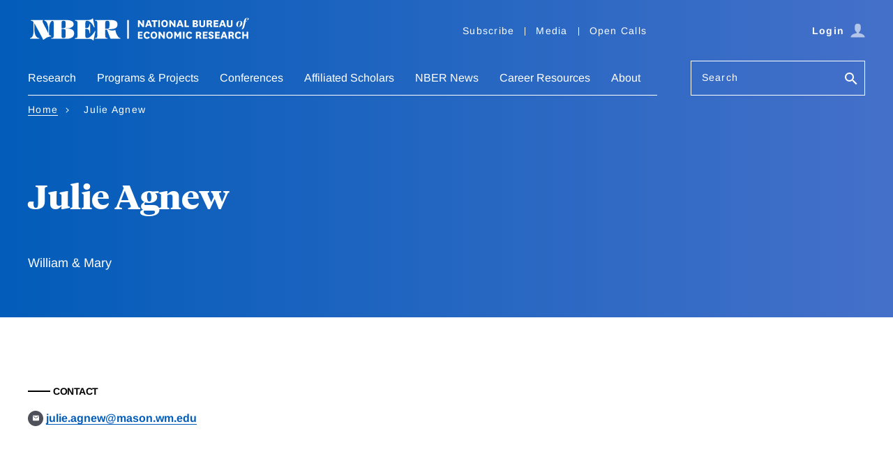

--- FILE ---
content_type: text/html; charset=UTF-8
request_url: https://www.nber.org/people/julie_agnew
body_size: 14965
content:
<!DOCTYPE html>
<html lang="en" dir="ltr" prefix="content: http://purl.org/rss/1.0/modules/content/  dc: http://purl.org/dc/terms/  foaf: http://xmlns.com/foaf/0.1/  og: http://ogp.me/ns#  rdfs: http://www.w3.org/2000/01/rdf-schema#  schema: http://schema.org/  sioc: http://rdfs.org/sioc/ns#  sioct: http://rdfs.org/sioc/types#  skos: http://www.w3.org/2004/02/skos/core#  xsd: http://www.w3.org/2001/XMLSchema# ">
  <head>
    <script src="/modules/custom/nber_user_auth/js/cookies.js?t983nd"></script>
<meta charset="utf-8" />
<style>/* @see https://github.com/aFarkas/lazysizes#broken-image-symbol */.js img.lazyload:not([src]) { visibility: hidden; }/* @see https://github.com/aFarkas/lazysizes#automatically-setting-the-sizes-attribute */.js img.lazyloaded[data-sizes=auto] { display: block; width: 100%; }</style>
<meta name="description" content="NBER" />
<link rel="canonical" href="https://www.nber.org/people/julie_agnew" />
<meta property="og:site_name" content="NBER" />
<meta property="og:url" content="https://www.nber.org/people/julie_agnew" />
<meta property="og:title" content="Julie Agnew" />
<meta name="Generator" content="Drupal 10 (https://www.drupal.org)" />
<meta name="MobileOptimized" content="width" />
<meta name="HandheldFriendly" content="true" />
<meta name="viewport" content="width=device-width, initial-scale=1.0" />
<meta about="/people/julie_agnew" property="schema:name" content="Julie Agnew" lang="" />
<link rel="icon" href="/themes/custom/nber/favicon.ico" type="image/vnd.microsoft.icon" />
<script src="/sites/default/files/google_tag/primary/google_tag.script.js?t983nd" defer></script>

    <title>Julie Agnew | NBER</title>
    <link rel="stylesheet" media="all" href="/core/modules/system/css/components/align.module.css?t983nd" />
<link rel="stylesheet" media="all" href="/core/modules/system/css/components/fieldgroup.module.css?t983nd" />
<link rel="stylesheet" media="all" href="/core/modules/system/css/components/container-inline.module.css?t983nd" />
<link rel="stylesheet" media="all" href="/core/modules/system/css/components/clearfix.module.css?t983nd" />
<link rel="stylesheet" media="all" href="/core/modules/system/css/components/details.module.css?t983nd" />
<link rel="stylesheet" media="all" href="/core/modules/system/css/components/hidden.module.css?t983nd" />
<link rel="stylesheet" media="all" href="/core/modules/system/css/components/item-list.module.css?t983nd" />
<link rel="stylesheet" media="all" href="/core/modules/system/css/components/js.module.css?t983nd" />
<link rel="stylesheet" media="all" href="/core/modules/system/css/components/nowrap.module.css?t983nd" />
<link rel="stylesheet" media="all" href="/core/modules/system/css/components/position-container.module.css?t983nd" />
<link rel="stylesheet" media="all" href="/core/modules/system/css/components/reset-appearance.module.css?t983nd" />
<link rel="stylesheet" media="all" href="/core/modules/system/css/components/resize.module.css?t983nd" />
<link rel="stylesheet" media="all" href="/core/modules/system/css/components/system-status-counter.css?t983nd" />
<link rel="stylesheet" media="all" href="/core/modules/system/css/components/system-status-report-counters.css?t983nd" />
<link rel="stylesheet" media="all" href="/core/modules/system/css/components/system-status-report-general-info.css?t983nd" />
<link rel="stylesheet" media="all" href="/core/modules/system/css/components/tablesort.module.css?t983nd" />
<link rel="stylesheet" media="all" href="/modules/contrib/sitewide_alert/css/sitewide_alert.css?t983nd" />
<link rel="stylesheet" media="all" href="/themes/custom/nber/assets/build/css/nber-generated.css?t983nd" />

    
    <!-- Fonts and jQuery preloading -->
    <link rel='preconnect' href='https://fonts.gstatic.com' crossorigin>
    
    <link rel="preload" as="font" type="font/woff2" href="/themes/custom/nber/assets/fonts/arimo-v17-latin_greek-regular.woff2" crossorigin="anonymous">
    <link rel="preload" as="font" type="font/woff2" href="/themes/custom/nber/assets/fonts/arimo-v17-latin_greek-700.woff2" crossorigin="anonymous">
    <link rel="preload" as="font" type="font/woff2" href="/themes/custom/nber/assets/fonts/arimo-v17-latin_greek-italic.woff2" crossorigin="anonymous">
    <link rel="preload" as="font" type="font/woff2" href="/themes/custom/nber/assets/fonts/arimo-v17-latin_greek-700italic.woff2" crossorigin="anonymous">

    <link rel="preload" as="font" type="font/woff2" href="/themes/custom/nber/assets/fonts/TiemposHeadlineWeb-Bold.woff2" crossorigin="anonymous">
    <link rel="preload" as="font" type="font/woff2" href="/themes/custom/nber/assets/fonts/TiemposHeadlineWeb-Bold.woff2" crossorigin="anonymous">
    <link rel="preload" as="font" type="font/woff2" href="/themes/custom/nber/assets/fonts/TiemposHeadlineWeb-Regular.woff2" crossorigin="anonymous">
    <link rel="preload" as="font" type="font/woff2" href="/themes/custom/nber/assets/fonts/TiemposHeadlineWeb-Medium.woff2" crossorigin="anonymous">
  </head>
  <body class="has-vertical-gradient has-vertical-gradient--blue-periwinkle has-light-text">
        <a href="#main-content" class="visually-hidden focusable">
      Skip to main content
    </a>
    <noscript><iframe src="https://www.googletagmanager.com/ns.html?id=GTM-MVRPF7C" height="0" width="0" style="display:none;visibility:hidden"></iframe></noscript><div data-sitewide-alert></div>
      <div class="dialog-off-canvas-main-canvas" data-off-canvas-main-canvas>
    <header class="header">
    <div class="content-wrap">
      <div class="header__grid header__branding-utility-user">
        <div class="header__branding">
  <a href="/" aria-label="NBER: National Bureau of Economic Research">
    <svg aria-hidden="true" xmlns="http://www.w3.org/2000/svg" viewBox="0 0 292.75 31.24"><title>NBER: National Bureau of Economic Research</title><path d="M149.44,8.91a8.1,8.1,0,0,1,.77,1.23h.06s-.05-.77-.05-1.94V4.49h2.11v9.15h-1.92l-3.23-4.35a9.3,9.3,0,0,1-.87-1.35h-.07a17.08,17.08,0,0,1,.1,2.06v3.64h-2.11V4.49h2Z"></path><path d="M160,11.73h-3.46l-.65,1.91h-2.21L157,4.49h2.61l3.34,9.15h-2.27ZM157.13,10h2.25L159,9a18,18,0,0,1-.72-2.61h-.06a23.42,23.42,0,0,1-.74,2.59Z"></path><path d="M165,13.64V6.32h-2.5V4.49h7.13V6.32h-2.55v7.32Z"></path><path d="M173.06,4.49v9.15H171V4.49Z"></path><path d="M174.89,9.07c0-3.08,1.63-4.77,4.34-4.77s4.35,1.69,4.35,4.77-1.65,4.75-4.35,4.75S174.89,12.13,174.89,9.07Zm2.19,0c0,1.8.7,2.91,2.15,2.91s2.15-1.11,2.15-2.91-.71-2.92-2.15-2.92S177.08,7.28,177.08,9.1Z"></path><path d="M190.62,8.91a8.47,8.47,0,0,1,.76,1.23h.07s0-.77,0-1.94V4.49h2.11v9.15h-1.93l-3.23-4.35a9.3,9.3,0,0,1-.87-1.35h-.06a17.08,17.08,0,0,1,.1,2.06v3.64H185.4V4.49h2Z"></path><path d="M201.18,11.73h-3.46l-.65,1.91h-2.21l3.31-9.15h2.61l3.34,9.15h-2.27ZM198.31,10h2.25l-.37-1a18,18,0,0,1-.72-2.61h-.06a22.38,22.38,0,0,1-.75,2.59Z"></path><path d="M207.58,4.49V11.8h3.57v1.84h-5.69V4.49Z"></path><path d="M221.16,9a2.08,2.08,0,0,1,2,2.16c0,1.5-1,2.5-3.23,2.5h-3.74V4.49H220c1.85,0,2.84.85,2.84,2.3a2,2,0,0,1-1.65,2.12Zm-1.63-.67c.72,0,1.18-.28,1.18-1s-.45-1-1.22-1h-1.17v2Zm-1.21,3.54h1.49c.8,0,1.25-.25,1.25-1s-.42-1-1.25-1h-1.49Z"></path><path d="M232.38,4.49v6.09c0,2.47-1.74,3.24-3.78,3.24s-3.77-.77-3.77-3.24V4.49h2.11V10c0,1.3.34,2.08,1.66,2.08s1.68-.78,1.68-2.1V4.49Z"></path><path d="M239.6,13.64a1.64,1.64,0,0,1-.49-1l-.34-1.37c-.18-.77-.54-.91-1.24-.91h-.9v3.23h-2.11V4.49h3.6c2,0,3.32.74,3.32,2.79a2.1,2.1,0,0,1-2,2.3v0A1.65,1.65,0,0,1,241,11l.47,1.71a2.06,2.06,0,0,0,.51,1Zm-3-5H238c.84,0,1.31-.33,1.31-1.2s-.44-1.2-1.31-1.2h-1.35Z"></path><path d="M249.69,13.64h-6.14V4.49h6.14V6.32h-4V8.14h3.55V9.89h-3.55V11.8h4Z"></path><path d="M256.94,11.73h-3.46l-.66,1.91h-2.2l3.31-9.15h2.61l3.33,9.15h-2.26ZM254.07,10h2.25L256,9a18,18,0,0,1-.72-2.61h-.06a22.38,22.38,0,0,1-.75,2.59Z"></path><path d="M268.37,4.49v6.09c0,2.47-1.74,3.24-3.78,3.24s-3.77-.77-3.77-3.24V4.49h2.11V10c0,1.3.34,2.08,1.66,2.08s1.68-.78,1.68-2.1V4.49Z"></path><path d="M277.87,5.39a3,3,0,0,1,3.29,3.12,4.76,4.76,0,0,1-4.68,4.83,3,3,0,0,1-3.29-3.11A4.79,4.79,0,0,1,277.87,5.39Zm0,.29c-.91,0-1.67,1.31-2.16,3a10.89,10.89,0,0,0-.42,2.54c0,1,.25,1.86,1.12,1.86s1.68-1.32,2.15-3A9.8,9.8,0,0,0,279,7.53C279,6.52,278.78,5.68,277.91,5.68Z"></path><path d="M285.69,5.54h1.85l-.17.41h-1.76l-1.69,6.91c-.68,2.76-2,3.79-4.09,3.85v0c1-.44,1.53-2,2.16-4.8L283.36,6h-1l.05-.16,1-.33.17-.6c.72-2.3,2-3.4,3.95-3.4,1.25,0,2.11.51,2.11,1.38a1.32,1.32,0,0,1-1.46,1.24,1.17,1.17,0,0,1-.95-.36,1.16,1.16,0,0,0,1-1.22c0-.5-.23-.8-.7-.8-.79,0-1.21.74-1.64,2.85Z"></path><path d="M150.36,28.89h-6.13V19.74h6.13v1.84h-4V23.4h3.54v1.75h-3.54v1.91h4Z"></path><path d="M159.9,27a4,4,0,0,1-3.93,2.1c-2.49,0-4.2-1.72-4.2-4.77s1.68-4.75,4.47-4.75A3.75,3.75,0,0,1,160,21.87l-2,1a1.74,1.74,0,0,0-1.77-1.45c-1.38,0-2.22,1.1-2.22,2.94s.74,2.86,2.25,2.86a2,2,0,0,0,1.91-1.31Z"></path><path d="M160.87,24.33c0-3.08,1.63-4.77,4.33-4.77s4.35,1.69,4.35,4.77-1.64,4.75-4.35,4.75S160.87,27.39,160.87,24.33Zm2.19,0c0,1.8.7,2.9,2.14,2.9s2.16-1.1,2.16-2.9-.71-2.92-2.16-2.92S163.06,22.54,163.06,24.36Z"></path><path d="M176.6,24.17a8.47,8.47,0,0,1,.76,1.23h.06s0-.78,0-1.94V19.74h2.11v9.15h-1.93l-3.23-4.35a8.71,8.71,0,0,1-.87-1.35h-.06a19.29,19.29,0,0,1,.09,2.07v3.63h-2.11V19.74h2Z"></path><path d="M181.32,24.33c0-3.08,1.63-4.77,4.33-4.77S190,21.25,190,24.33s-1.64,4.75-4.35,4.75S181.32,27.39,181.32,24.33Zm2.19,0c0,1.8.7,2.9,2.14,2.9s2.16-1.1,2.16-2.9-.71-2.92-2.16-2.92S183.51,22.54,183.51,24.36Z"></path><path d="M195.87,26.78l-1.26-2.1a7.59,7.59,0,0,1-.7-1.39h-.06a10,10,0,0,1,.09,1.55v4.05h-2.11V19.74H194l1.72,3.1a6.54,6.54,0,0,1,.65,1.33h.06a8.13,8.13,0,0,1,.66-1.33l1.74-3.1h2.11v9.15h-2.1V24.84a11.22,11.22,0,0,1,.08-1.55h-.06a7.9,7.9,0,0,1-.69,1.39l-1.27,2.1Z"></path><path d="M205.42,19.74v9.15h-2.11V19.74Z"></path><path d="M215.37,27a4,4,0,0,1-3.93,2.1c-2.48,0-4.19-1.72-4.19-4.77s1.68-4.75,4.47-4.75a3.76,3.76,0,0,1,3.73,2.31l-2,1a1.74,1.74,0,0,0-1.77-1.45c-1.39,0-2.23,1.1-2.23,2.94s.75,2.86,2.26,2.86a2,2,0,0,0,1.91-1.31Z"></path><path d="M225.42,28.89a1.55,1.55,0,0,1-.48-.94l-.34-1.37c-.19-.78-.55-.92-1.25-.92h-.9v3.23h-2.11V19.74h3.6c2.05,0,3.33.75,3.33,2.8a2.11,2.11,0,0,1-2,2.3v0a1.67,1.67,0,0,1,1.53,1.34l.46,1.7a2.16,2.16,0,0,0,.51,1Zm-3-5h1.35c.84,0,1.31-.32,1.31-1.19s-.44-1.2-1.31-1.2h-1.35Z"></path><path d="M235.51,28.89h-6.13V19.74h6.13v1.84h-4V23.4H235v1.75h-3.54v1.91h4Z"></path><path d="M238.55,26a1.71,1.71,0,0,0,1.71,1.48c.7,0,1.21-.29,1.21-.91s-.32-.87-1.52-1.24c-2.1-.67-3-1.46-3-3,0-2.06,1.62-2.75,3.22-2.75,1.88,0,3.28.64,3.46,2.38l-2.09.53a1.25,1.25,0,0,0-1.32-1.17c-.59,0-1.06.27-1.06.86s.5.88,1.57,1.21c1.92.6,2.9,1.26,2.9,3,0,2-1.61,2.72-3.55,2.72s-3-.59-3.48-2.24Z"></path><path d="M251.61,28.89h-6.13V19.74h6.13v1.84h-4V23.4h3.54v1.75h-3.54v1.91h4Z"></path><path d="M258.86,27H255.4l-.65,1.91h-2.21l3.31-9.15h2.61l3.34,9.15h-2.27ZM256,25.23h2.25l-.37-1a16.75,16.75,0,0,1-.71-2.61h-.07a23.19,23.19,0,0,1-.74,2.6Z"></path><path d="M268.23,28.89a1.55,1.55,0,0,1-.48-.94l-.35-1.37c-.18-.78-.54-.92-1.24-.92h-.9v3.23h-2.11V19.74h3.6c2.05,0,3.33.75,3.33,2.8a2.11,2.11,0,0,1-2,2.3v0a1.65,1.65,0,0,1,1.52,1.34l.47,1.7a2.06,2.06,0,0,0,.51,1Zm-3-5h1.35c.84,0,1.31-.32,1.31-1.19s-.44-1.2-1.31-1.2h-1.35Z"></path><path d="M279.59,27a4,4,0,0,1-3.93,2.1c-2.48,0-4.19-1.72-4.19-4.77s1.68-4.75,4.47-4.75a3.76,3.76,0,0,1,3.73,2.31l-2,1a1.74,1.74,0,0,0-1.77-1.45c-1.39,0-2.23,1.1-2.23,2.94s.75,2.86,2.26,2.86a2,2,0,0,0,1.91-1.31Z"></path><path d="M281.13,28.89V19.74h2.11v3.59h3.51V19.74h2.11v9.15h-2.11V25.17h-3.51v3.72Z"></path><path d="M49.51,15.57V15.5C56.93,15.57,60,12.67,60,9.88c0-3.11-2.63-5.53-9.74-5.53h-28c-.83,0-1.59.76,0,1.07,2.34.63,4.48,4.49,4.48,12.94v3.28h-.07L20.2,8.91c-2-4-.45-3.07-.45-4.07,0-.49-.59-.49-.79-.49H5.25c-.41,0-1.44,0-1.44.52s.65.49,1.07.49A3.49,3.49,0,0,1,7.33,7V18.57c0,3.52-.66,8.84-4.11,9.49-.24.07-.52.1-.52.48s.38.49.73.49h10.8c1,0,1.07-.87-.14-1-3-.42-5.76-3.66-5.76-13.53v-6l.1-.07L18.89,27.92c.51.93.89,2.42,1.2,2.42a2.77,2.77,0,0,0,1.25-.69A16,16,0,0,1,29.14,26c.34,0,1.41-.07,1.41-.56,0-.93-1.9-.07-2.8-1.79v-5.9c0-9.91,2.73-12,4.35-12.36l.15,0c1.58.22,1.66,1.53,1.66,8.94v4.72c0,8.49-.1,9-2.45,9-.34,0-1,0-1,.55s.59.45.9.45H50.72c6.83,0,9.93-3.18,9.93-7.22C60.65,18.33,58.31,15.09,49.51,15.57Zm-5.42-5.52c0-4.49.31-4.69,2.62-4.69s2.73.58,2.73,3.52v3.38c0,1.93-.59,2.86-3.66,2.86H44.09Zm5.35,9v5.18c0,3.38-.65,3.8-2.69,3.8-2.55,0-2.66-.18-2.66-4.8V16.12h1.62C49.06,16.12,49.47,16.81,49.44,19.05Z"></path><path d="M87.38,19.64l-.76,1.11C84.86,23.47,81.27,28,77.72,28c-1.76,0-2.49-.49-2.49-4V16h1c2.42,0,4.35,1.14,4.42,4.66,0,1.76,1,1.52,1,.41V10.36c0-.9-.83-1.24-1,.24-.41,3.49-2,4.42-4.42,4.42h-1V9.32c.14-3.41.62-4,2.52-4,3.69,0,7.08,4.52,8.39,7.59.1.27.45,1.24.86,1.24s.45-.42.28-1.59L85.45,3.08c-.14-1.14-.56-1.14-1.07-.52-.83.93-1.93,1.66-6.25,1.79H62.5c-.31,0-.9,0-.9.45s.66.56,1,.56c2.35,0,2.45.48,2.45,9v4.72c0,8.49-.1,9-2.45,9-.34,0-1,0-1,.55s.59.45.9.45H78.13c5.94,0,6.35,1,7.08,1.93.31.41.79.48,1-.59l2.24-11.11C88.45,18.88,87.9,18.43,87.38,19.64Z"></path><path d="M120.69,28c-2.24,0-5.69-6.66-5.79-9.63,0-.86-.11-.79-1.35-.59a11,11,0,0,1-8.66-1.14v-.06c4.73-.32,12.59.31,12.59-6.42,0-6.15-6.72-5.84-11.11-5.84H88.81c-.28,0-.86,0-.86.52s.48.49.82.49c2.18,0,2.35.62,2.35,9v4.72c0,8.36-.17,9-2.35,9-.34,0-.82.07-.82.48s.58.52.86.52h14.8c.28,0,.87,0,.87-.52S104,28,103.65,28c-2.18,0-2.35-.62-2.35-9V16.92h2.38L107.86,28c.2.72.31,1,1.1,1h11.66c.32,0,.76,0,.76-.45S121,28,120.69,28ZM101.3,15.91v-5c0-5.46.59-5.52,2.8-5.52S107,5.53,107,9.91c0,5.35-.76,6-3,6Z"></path><rect x="130.19" y="4.35" width="2.2" height="24.6"></rect></svg>
  </a>
</div>
        <div class="header__utility header__utility--desktop">
          
    
<nav class="utility-nav js-utility-nav" aria-label="Utility Navigation">
          


<ul class="utility-nav__list">
        <li class="utility-nav__item"><a href="/subscribe">Subscribe</a></li>
        <li class="utility-nav__item"><a href="/media">Media</a></li>
        <li class="utility-nav__item"><a href="/calls-papers-and-proposals">Open Calls</a></li>
    </ul>
    </nav>


        </div>
        <div class="header__user header__user--desktop"></div>
        <div class="header__mobile js-header__mobile">
          <button type="button" class="btn btn--icon js-hamburger" aria-haspopup="true" aria-expanded="false" aria-controls="nav-search-pane" aria-label="Search" data-target="nav-search-pane" data-focus="search-bar__field--mobile">
            <span class="icon-search">
              <svg aria-hidden="true" version="1.1" xmlns="http://www.w3.org/2000/svg" xmlns:xlink="http://www.w3.org/1999/xlink" width="26" height="26" viewBox="0 0 23 23">
                <path d="M9.516 14.016q1.875 0 3.188-1.313t1.313-3.188-1.313-3.188-3.188-1.313-3.188 1.313-1.313 3.188 1.313 3.188 3.188 1.313zM15.516 14.016l4.969 4.969-1.5 1.5-4.969-4.969v-0.797l-0.281-0.281q-1.781 1.547-4.219 1.547-2.719 0-4.617-1.875t-1.898-4.594 1.898-4.617 4.617-1.898 4.594 1.898 1.875 4.617q0 2.438-1.547 4.219l0.281 0.281h0.797z"></path>
              </svg>
            </span>
          </button>
          <button type="button" class="btn btn--icon trigger-hamburger js-hamburger" aria-haspopup="true" aria-expanded="false" aria-controls="nav-search-pane" aria-label="Menu" data-target="nav-search-pane"><span class="icon-hamburger"></span></button>
      </div>
      </div>

      <div class="header__grid header__nav-search" id="nav-search-pane" aria-hidden="false">
        <div class="header__user-close">
          <div class="header__user header__user--mobile"></div>
          <button type="button" class="btn btn--link trigger-hamburger-close js-hamburger-close">
            <svg aria-hidden="true" xmlns="http://www.w3.org/2000/svg" viewBox="0 0 24 24"><path d="M23 20.168l-8.185-8.187 8.185-8.174-2.832-2.807-8.182 8.179-8.176-8.179-2.81 2.81 8.186 8.196-8.186 8.184 2.81 2.81 8.203-8.192 8.18 8.192z"/></svg>
          </button>
        </div>

        <div class="header__search header__search--mobile">
          <form action="/search" class="form search-bar" role="search">
            <div class="form__field form__field--search js-label form__field--placeholder">
              <label for="search-bar__field--mobile">Search</label>
              <input name="q" type="text" id="search-bar__field--mobile" class="search-bar__field--mobile">
              <button class="btn btn--no-style" aria-label="Search">
                <svg aria-hidden="true" version="1.1" xmlns="http://www.w3.org/2000/svg" xmlns:xlink="http://www.w3.org/1999/xlink" width="24" height="24" viewBox="0 0 24 24">
                  <path d="M9.516 14.016q1.875 0 3.188-1.313t1.313-3.188-1.313-3.188-3.188-1.313-3.188 1.313-1.313 3.188 1.313 3.188 3.188 1.313zM15.516 14.016l4.969 4.969-1.5 1.5-4.969-4.969v-0.797l-0.281-0.281q-1.781 1.547-4.219 1.547-2.719 0-4.617-1.875t-1.898-4.594 1.898-4.617 4.617-1.898 4.594 1.898 1.875 4.617q0 2.438-1.547 4.219l0.281 0.281h0.797z"></path>
                </svg>
              </button>
            </div>
          </form>
        </div>

        <div class="header__nav js-header__nav">
              <nav class="primary-nav js-primary-nav" aria-label="Main Navigation" role="navigation">
          
    
    
        <ul class="primary-nav__list ">
                
        <li class="primary-nav__item primary-nav__item--has-children primary-nav__item--has-megadropdown">
                          <button type="button" class="primary-nav__action js-primary-nav__action" aria-haspopup="true" aria-expanded="false">Research</button>
              <div class="primary-nav__dropdown">
                <div class="primary-nav__dropdown-heading"></div>
                <div class="primary-nav__dropdown-body">
                                    <a href="/research" data-is-megamenu="1" title="This is a link to the research page" class="primary-nav__dropdown-link link link--arrow" data-drupal-link-system-path="node/7206">EXPLORE Research</a>
                                      
  
      <ul class="primary-nav__sublist ">
                                  <li class="primary-nav__sublist-column">
                                          
          <span data-is-column="1" class="link primary-nav__sublist-heading primary-nav__sublist-heading--has-link">Findings</span>

                        
  
      <ul class=" primary-nav__tertiary">
                                  <li class="primary-nav__subitem">
                                          
          <a href="/papers" class="link" data-drupal-link-system-path="node/43401">Working Papers</a>

                    </li>
                                          <li class="primary-nav__subitem">
                                          
          <a href="/books-and-chapters" class="link" data-drupal-link-system-path="node/43406">Books &amp; Chapters</a>

                    </li>
                                          <li class="primary-nav__subitem">
                                          
          <a href="/research/videos" data-is-megamenu="0" data-is-column="0" data-invisible="0" class="link" data-drupal-link-system-path="node/758387">Videos</a>

                    </li>
              
    </ul>
  
                    </li>
                                          <li class="primary-nav__sublist-column">
                                          
          <span data-is-column="1" class="link primary-nav__sublist-heading primary-nav__sublist-heading--has-link">Periodicals</span>

                        
  
      <ul class=" primary-nav__tertiary">
                                  <li class="primary-nav__subitem">
                                          
          <a href="/digest" data-is-megamenu="0" data-is-column="0" data-invisible="0" class="link" data-drupal-link-system-path="node/803540">The Digest</a>

                    </li>
                                          <li class="primary-nav__subitem">
                                          
          <a href="/reporter" data-is-megamenu="0" data-is-column="0" data-invisible="0" class="link" data-drupal-link-system-path="node/803541">The Reporter</a>

                    </li>
                                          <li class="primary-nav__subitem">
                                          
          <a href="/ba" data-is-megamenu="0" data-is-column="0" data-invisible="0" class="link" data-drupal-link-system-path="node/1118173">The Bulletin on the Economics of Alzheimer&#039;s Disease and Related Dementias</a>

                    </li>
                                          <li class="primary-nav__subitem">
                                          
          <a href="/bh" data-is-megamenu="0" data-is-column="0" data-invisible="0" class="link" data-drupal-link-system-path="node/803543">The Bulletin on Health</a>

                    </li>
                                          <li class="primary-nav__subitem">
                                          
          <a href="/be" data-is-megamenu="0" data-is-column="0" data-invisible="0" class="link" data-drupal-link-system-path="node/803544">The Bulletin on Entrepreneurship</a>

                    </li>
                                          <li class="primary-nav__subitem">
                                          
          <a href="/brd" data-is-megamenu="0" data-is-column="0" data-invisible="0" class="link" data-drupal-link-system-path="node/803542">The Bulletin on Retirement and Disability Archives</a>

                    </li>
                                          <li class="primary-nav__subitem">
                                          
          <a href="/bah" data-is-megamenu="0" data-is-column="0" data-invisible="0" class="link" data-drupal-link-system-path="node/803545">The Bulletin on Aging &amp; Health Archives</a>

                    </li>
              
    </ul>
  
                    </li>
                                          <li class="primary-nav__sublist-column">
                                          
          <span data-is-megamenu="1" data-is-column="1" class="link primary-nav__sublist-heading primary-nav__sublist-heading--has-link">Data &amp; Business Cycles</span>

                        
  
      <ul class=" primary-nav__tertiary">
                                  <li class="primary-nav__subitem">
                                          
          <a href="/research/boston-research-data-center" class="link" data-drupal-link-system-path="node/155940">Boston Research Data Center</a>

                    </li>
                                          <li class="primary-nav__subitem">
                                          
          <a href="/research/business-cycle-dating" class="link" data-drupal-link-system-path="node/98388">Business Cycle Dating</a>

                    </li>
                                          <li class="primary-nav__subitem">
                                          
          <a href="/research/data" class="link" data-drupal-link-system-path="node/93388">Public Use Data Archive</a>

                    </li>
              
    </ul>
  
                    </li>
                                          <li class="primary-nav__sublist-column">
                                          
          <a href="/research/topics" data-is-megamenu="0" data-is-column="1" data-invisible="0" class="link link--arrow primary-nav__sublist-heading primary-nav__sublist-heading--has-link" data-drupal-link-system-path="node/43411">All Topics</a>

                        
  
      <ul class=" primary-nav__tertiary">
                                  <li class="primary-nav__subitem">
                                          
          <a href="/topics/taxation" data-is-megamenu="0" data-is-column="0" data-invisible="0" class="link" data-drupal-link-system-path="taxonomy/term/4720">Taxation</a>

                    </li>
                                          <li class="primary-nav__subitem">
                                          
          <a href="/themes/immigration/immigrationsummary.shtml?page=1&amp;perPage=50" data-is-megamenu="0" data-is-column="0" data-invisible="0" class="link" data-drupal-link-query="{&quot;page&quot;:&quot;1&quot;,&quot;perPage&quot;:&quot;50&quot;}" data-drupal-link-system-path="taxonomy/term/591">Unemployment and Immigration</a>

                    </li>
                                          <li class="primary-nav__subitem">
                                          
          <a href="/taxonomy/term/681" class="link" data-drupal-link-system-path="taxonomy/term/681">Energy</a>

                    </li>
                                          <li class="primary-nav__subitem">
                                          
          <a href="/topics/entrepreneurship" class="link" data-drupal-link-system-path="taxonomy/term/4701">Entrepreneurship</a>

                    </li>
                                          <li class="primary-nav__subitem">
                                          
          <a href="/taxonomy/term/481" data-is-megamenu="0" data-is-column="0" data-invisible="0" class="link" data-drupal-link-system-path="taxonomy/term/481">Trade</a>

                    </li>
              
    </ul>
  
                    </li>
              
    </ul>
  
                </div>
              </div>
                    </li>
                
        <li class="primary-nav__item primary-nav__item--has-children primary-nav__item--has-megadropdown">
                          <button type="button" class="primary-nav__action js-primary-nav__action" aria-haspopup="true" aria-expanded="false">Programs &amp; Projects</button>
              <div class="primary-nav__dropdown">
                <div class="primary-nav__dropdown-heading"></div>
                <div class="primary-nav__dropdown-body">
                                    <a href="/programs-projects" data-is-megamenu="1" class="primary-nav__dropdown-link link link--arrow" data-drupal-link-system-path="node/7211">EXPLORE Programs &amp; Projects</a>
                                      
  
      <ul class="primary-nav__sublist ">
                                  <li class="primary-nav__sublist-column">
                                          
          <a href="/programs-projects/programs-working-groups" data-is-column="1" class="link link--arrow primary-nav__sublist-heading primary-nav__sublist-heading--has-link" data-drupal-link-system-path="node/43416">Programs</a>

                        
  
      <ul class=" primary-nav__tertiary">
                                  <li class="primary-nav__subitem">
                                          
          <a href="/programs-projects/programs-working-groups/economics-aging" class="link" data-drupal-link-system-path="node/11541">Economics of Aging</a>

                    </li>
                                          <li class="primary-nav__subitem">
                                          
          <a href="/programs-projects/programs-working-groups/asset-pricing" class="link" data-drupal-link-system-path="node/11546">Asset Pricing</a>

                    </li>
                                          <li class="primary-nav__subitem">
                                          
          <a href="/programs-projects/programs-working-groups/children-and-families" data-is-megamenu="0" data-is-column="0" data-invisible="0" class="link" data-drupal-link-system-path="node/11551">Children and Families</a>

                    </li>
                                          <li class="primary-nav__subitem">
                                          
          <a href="/programs-projects/programs-working-groups/corporate-finance" class="link" data-drupal-link-system-path="node/11556">Corporate Finance</a>

                    </li>
                                          <li class="primary-nav__subitem">
                                          
          <a href="/programs-projects/programs-working-groups/development-economics" class="link" data-drupal-link-system-path="node/11641">Development Economics</a>

                    </li>
                                          <li class="primary-nav__subitem">
                                          
          <a href="/programs-projects/programs-working-groups/development-american-economy" class="link" data-drupal-link-system-path="node/11561">Development of the American Economy</a>

                    </li>
                                          <li class="primary-nav__subitem">
                                          
          <a href="/programs-projects/programs-working-groups/economic-fluctuations-and-growth" class="link" data-drupal-link-system-path="node/11571">Economic Fluctuations and Growth</a>

                    </li>
                                          <li class="primary-nav__subitem">
                                          
          <a href="/programs-projects/programs-working-groups/economics-education" class="link" data-drupal-link-system-path="node/11566">Economics of Education</a>

                    </li>
                                          <li class="primary-nav__subitem">
                                          
          <a href="/programs-projects/programs-working-groups/economics-health" data-is-megamenu="0" data-is-column="0" data-invisible="0" class="link" data-drupal-link-system-path="node/679497">Economics of Health</a>

                    </li>
                                          <li class="primary-nav__subitem">
                                          
          <a href="/programs-projects/programs-working-groups/environment-and-energy-economics" class="link" data-drupal-link-system-path="node/11636">Environment and Energy Economics</a>

                    </li>
                                          <li class="primary-nav__subitem">
                                          
          <a href="/programs-projects/programs-working-groups/industrial-organization" class="link" data-drupal-link-system-path="node/11586">Industrial Organization</a>

                    </li>
                                          <li class="primary-nav__subitem">
                                          
          <a href="/programs-projects/programs-working-groups/international-finance-and-macroeconomics" class="link" data-drupal-link-system-path="node/11591">International Finance and Macroeconomics</a>

                    </li>
                                          <li class="primary-nav__subitem">
                                          
          <a href="/programs-projects/programs-working-groups/international-trade-and-investment" class="link" data-drupal-link-system-path="node/11596">International Trade and Investment</a>

                    </li>
                                          <li class="primary-nav__subitem">
                                          
          <a href="/programs-projects/programs-working-groups/labor-studies" class="link" data-drupal-link-system-path="node/11601">Labor Studies</a>

                    </li>
                                          <li class="primary-nav__subitem">
                                          
          <a href="/programs-projects/programs-working-groups/law-and-economics" class="link" data-drupal-link-system-path="node/11606">Law and Economics</a>

                    </li>
                                          <li class="primary-nav__subitem">
                                          
          <a href="/programs-projects/programs-working-groups/monetary-economics" class="link" data-drupal-link-system-path="node/11611">Monetary Economics</a>

                    </li>
                                          <li class="primary-nav__subitem">
                                          
          <a href="/programs-projects/programs-working-groups/political-economy" class="link" data-drupal-link-system-path="node/11631">Political Economy</a>

                    </li>
                                          <li class="primary-nav__subitem">
                                          
          <a href="/programs-projects/programs-working-groups/productivity-innovation-and-entrepreneurship" class="link" data-drupal-link-system-path="node/11616">Productivity, Innovation, and Entrepreneurship</a>

                    </li>
                                          <li class="primary-nav__subitem">
                                          
          <a href="/programs-projects/programs-working-groups/public-economics" class="link" data-drupal-link-system-path="node/11621">Public Economics</a>

                    </li>
              
    </ul>
  
                    </li>
                                          <li class="primary-nav__sublist-column">
                                          
          <a href="/programs-projects/programs-working-groups#Groups" data-is-column="1" class="link link--arrow primary-nav__sublist-heading primary-nav__sublist-heading--has-link" data-drupal-link-system-path="node/43416">Working Groups</a>

                        
  
      <ul class=" primary-nav__tertiary">
                                  <li class="primary-nav__subitem">
                                          
          <a href="/programs-projects/programs-working-groups%23Groups/behavioral-finance" class="link" data-drupal-link-system-path="node/11686">Behavioral Finance</a>

                    </li>
                                          <li class="primary-nav__subitem">
                                          
          <a href="/programs-projects/programs-working-groups%23Groups/chinese-economy" class="link" data-drupal-link-system-path="node/11676">Chinese Economy </a>

                    </li>
                                          <li class="primary-nav__subitem">
                                          
          <a href="/programs-projects/programs-working-groups%23Groups/economics-crime" class="link" data-drupal-link-system-path="node/11681">Economics of Crime</a>

                    </li>
                                          <li class="primary-nav__subitem">
                                          
          <a href="/programs-projects/programs-working-groups%23Groups/entrepreneurship" class="link" data-drupal-link-system-path="node/11651">Entrepreneurship</a>

                    </li>
                                          <li class="primary-nav__subitem">
                                          
          <a href="/programs-projects/programs-working-groups%23Groups/gender-economy" data-is-megamenu="0" data-is-column="0" data-invisible="0" class="link" data-drupal-link-system-path="node/715312">Gender in the Economy</a>

                    </li>
                                          <li class="primary-nav__subitem">
                                          
          <a href="/programs-projects/programs-working-groups%23Groups/household-finance" class="link" data-drupal-link-system-path="node/11706">Household Finance</a>

                    </li>
                                          <li class="primary-nav__subitem">
                                          
          <a href="/programs-projects/programs-working-groups%23Groups/innovation-policy" class="link" data-drupal-link-system-path="node/11691">Innovation Policy</a>

                    </li>
                                          <li class="primary-nav__subitem">
                                          
          <a href="/programs-projects/programs-working-groups%23Groups/insurance" class="link" data-drupal-link-system-path="node/11656">Insurance</a>

                    </li>
                                          <li class="primary-nav__subitem">
                                          
          <a href="/programs-projects/programs-working-groups%23Groups/market-design" class="link" data-drupal-link-system-path="node/11696">Market Design</a>

                    </li>
                                          <li class="primary-nav__subitem">
                                          
          <a href="/programs-projects/programs-working-groups%23Groups/organizational-economics" class="link" data-drupal-link-system-path="node/11671">Organizational Economics</a>

                    </li>
                                          <li class="primary-nav__subitem">
                                          
          <a href="/programs-projects/programs-working-groups%23Groups/personnel-economics" class="link" data-drupal-link-system-path="node/11661">Personnel Economics</a>

                    </li>
                                          <li class="primary-nav__subitem">
                                          
          <a href="/programs-projects/programs-working-groups%23Groups/race-and-stratification-economy" data-is-megamenu="0" data-is-column="0" data-invisible="0" class="link" data-drupal-link-system-path="node/281780">Race and Stratification in the Economy</a>

                    </li>
                                          <li class="primary-nav__subitem">
                                          
          <a href="/programs-projects/programs-working-groups%23Groups/urban-economics" class="link" data-drupal-link-system-path="node/11666">Urban Economics</a>

                    </li>
              
    </ul>
  
                    </li>
                                          <li class="primary-nav__sublist-column">
                                          
          <a href="/programs-projects/projects-and-centers" data-is-megamenu="0" data-is-column="1" data-invisible="0" class="link link--arrow primary-nav__sublist-heading primary-nav__sublist-heading--has-link" data-drupal-link-system-path="node/43421">All Projects &amp; Centers</a>

                        
  
      <ul class=" primary-nav__tertiary">
                                  <li class="primary-nav__subitem">
                                          
          <a href="/programs-projects/projects-and-centers/center-aging-and-health-research" class="link" data-drupal-link-system-path="node/93444">Center for Aging and Health Research</a>

                    </li>
                                          <li class="primary-nav__subitem">
                                          
          <a href="/programs-projects/projects-and-centers/ADRD" data-is-megamenu="0" data-is-column="0" data-invisible="0" class="link" data-drupal-link-system-path="node/915763">Center on Economics of Alzheimer&#039;s Disease</a>

                    </li>
                                          <li class="primary-nav__subitem">
                                          
          <a href="/programs-projects/projects-and-centers/conference-research-income-and-wealth" class="link" data-drupal-link-system-path="node/44210">Conference on Research in Income and Wealth</a>

                    </li>
                                          <li class="primary-nav__subitem">
                                          
          <a href="/programs-projects/projects-and-centers/economics-digitization" class="link" data-drupal-link-system-path="node/137721">Economics of Digitization</a>

                    </li>
                                          <li class="primary-nav__subitem">
                                          
          <a href="/programs-projects/projects-and-centers/economic-measurement-research-institute" data-is-megamenu="0" data-is-column="0" data-invisible="0" class="link" data-drupal-link-system-path="node/1181119">Economic Measurement Research Institute</a>

                    </li>
                                          <li class="primary-nav__subitem">
                                          
          <a href="/programs-projects/projects-and-centers/financial-frictions-and-systemic-risk" class="link" data-drupal-link-system-path="node/772597">Financial Frictions and Systemic Risk</a>

                    </li>
                                          <li class="primary-nav__subitem">
                                          
          <a href="/programs-projects/projects-and-centers/new-developments-long-term-asset-management" data-is-megamenu="0" data-is-column="0" data-invisible="0" class="link" data-drupal-link-system-path="node/469747">New Developments in Long-Term Asset Management</a>

                    </li>
                                          <li class="primary-nav__subitem">
                                          
          <a href="/programs-projects/projects-and-centers/healthcare-decision-making-and-outcomes-people-living-alzheimers-disease" data-is-megamenu="0" data-is-column="0" data-invisible="0" class="link" data-drupal-link-system-path="node/99656">Healthcare Decision-Making and Outcomes for People Living with Alzheimer&#039;s Disease</a>

                    </li>
                                          <li class="primary-nav__subitem">
                                          
          <a href="/programs-projects/projects-and-centers/annual-conference-macroeconomics" class="link" data-drupal-link-system-path="node/98834">Macroeconomics Annual</a>

                    </li>
                                          <li class="primary-nav__subitem">
                                          
          <a href="/programs-projects/projects-and-centers/measuring-clinical-and-economic-outcomes-associated-delivery-systems" class="link" data-drupal-link-system-path="node/99655">Measuring the Clinical and Economic Outcomes Associated with Delivery Systems</a>

                    </li>
                                          <li class="primary-nav__subitem">
                                          
          <a href="/programs-projects/projects-and-centers/nber-roybal-center-behavior-change-health" class="link" data-drupal-link-system-path="node/93452">The Roybal Center for Behavior Change in Health</a>

                    </li>
                                          <li class="primary-nav__subitem">
                                          
          <a href="/programs-projects/projects-and-centers/economics-science" class="link" data-drupal-link-system-path="node/93447">Science of Science Funding</a>

                    </li>
                                          <li class="primary-nav__subitem">
                                          
          <a href="/programs-projects/projects-and-centers/training-program-aging-and-health-economics" class="link" data-drupal-link-system-path="node/94634">Training Program in Aging and Health Economics</a>

                    </li>
                                          <li class="primary-nav__subitem">
                                          
          <a href="/programs-projects/projects-and-centers/transportation-economics-21st-century" class="link" data-drupal-link-system-path="node/105595">Transportation Economics in the 21st Century</a>

                    </li>
              
    </ul>
  
                    </li>
              
    </ul>
  
                </div>
              </div>
                    </li>
                
        <li class="primary-nav__item primary-nav__item--has-children">
                          <button type="button" class="primary-nav__action js-primary-nav__action" aria-haspopup="true" aria-expanded="false">Conferences</button>
              <div class="primary-nav__dropdown">
                <div class="primary-nav__dropdown-heading"></div>
                <div class="primary-nav__dropdown-body">
                                    <a href="/conferences" class="primary-nav__dropdown-link link link--arrow" data-drupal-link-system-path="node/43386">EXPLORE Conferences</a>
                                      
  
      <ul class="primary-nav__sublist ">
                                  <li class="primary-nav__subitem">
                                          
          <a href="/summer-institute" class="link" data-drupal-link-system-path="node/96979">Summer Institute</a>

                    </li>
                                          <li class="primary-nav__subitem">
                    
          <a href="https://www.nber.org/conferences/reimbursements" data-is-megamenu="0" data-is-column="0" data-invisible="0" class="link">Reimbursements</a>

                    </li>
              
    </ul>
  
                </div>
              </div>
                    </li>
                
        <li class="primary-nav__item">
                          <a href="/affiliated-scholars" class="primary-nav__action" data-drupal-link-system-path="node/7221">Affiliated Scholars</a>
                    </li>
                
        <li class="primary-nav__item primary-nav__item--has-children">
                          <button type="button" class="primary-nav__action js-primary-nav__action" aria-haspopup="true" aria-expanded="false">NBER News</button>
              <div class="primary-nav__dropdown">
                <div class="primary-nav__dropdown-heading"></div>
                <div class="primary-nav__dropdown-body">
                                    <a href="/nber-news" class="primary-nav__dropdown-link link link--arrow" data-drupal-link-system-path="node/94726">EXPLORE NBER News</a>
                                      
  
      <ul class="primary-nav__sublist ">
                                  <li class="primary-nav__subitem">
                                          
          <a href="/nber-research-news" class="link" data-drupal-link-system-path="node/93183">Research in the News</a>

                    </li>
                                          <li class="primary-nav__subitem">
                                          
          <a href="/nber-news/nobel-laureates" class="link" data-drupal-link-system-path="node/94670">Nobel Laureates</a>

                    </li>
                                          <li class="primary-nav__subitem">
                                          
          <a href="/nber-news/featured-working-papers-archive" class="link" data-drupal-link-system-path="node/98916">Featured Working Papers Archive</a>

                    </li>
              
    </ul>
  
                </div>
              </div>
                    </li>
                
        <li class="primary-nav__item primary-nav__item--has-children">
                          <button type="button" class="primary-nav__action js-primary-nav__action" aria-haspopup="true" aria-expanded="false">Career Resources</button>
              <div class="primary-nav__dropdown">
                <div class="primary-nav__dropdown-heading"></div>
                <div class="primary-nav__dropdown-body">
                                    <a href="/career-resources" class="primary-nav__dropdown-link link link--arrow" data-drupal-link-system-path="node/120606">EXPLORE Career Resources</a>
                                      
  
      <ul class="primary-nav__sublist ">
                                  <li class="primary-nav__subitem">
                                          
          <a href="/career-resources/research-assistant-positions-nber" class="link" data-drupal-link-system-path="node/217004">RA Positions – at NBER</a>

                    </li>
                                          <li class="primary-nav__subitem">
                                          
          <a href="/career-resources/research-assistant-positions-not-nber" class="link" data-drupal-link-system-path="node/120216">RA Positions – not at the NBER</a>

                    </li>
                                          <li class="primary-nav__subitem">
                                          
          <a href="/career-resources/staff-positions-nber" class="link" data-drupal-link-system-path="node/217005">Staff Positions at NBER</a>

                    </li>
                                          <li class="primary-nav__subitem">
                                          
          <a href="/career-resources/calls-fellowship-applications" class="link" data-drupal-link-system-path="node/120607">Calls for Fellowship Applications</a>

                    </li>
                                          <li class="primary-nav__subitem">
                                          
          <a href="/career-resources/postdoctoral-and-graduate-fellows-academic-year-2025-26" data-is-megamenu="0" data-is-column="0" data-invisible="0" class="link" data-drupal-link-system-path="node/1033841">Current Fellowship Recipients</a>

                    </li>
              
    </ul>
  
                </div>
              </div>
                    </li>
                
        <li class="primary-nav__item primary-nav__item--has-children">
                          <button type="button" class="primary-nav__action js-primary-nav__action" aria-haspopup="true" aria-expanded="false">About</button>
              <div class="primary-nav__dropdown">
                <div class="primary-nav__dropdown-heading"></div>
                <div class="primary-nav__dropdown-body">
                                    <a href="/about-nber" class="primary-nav__dropdown-link link link--arrow" data-drupal-link-system-path="node/93182">EXPLORE About</a>
                                      
  
      <ul class="primary-nav__sublist ">
                                  <li class="primary-nav__subitem">
                                          
          <a href="/about-nber/leadership-governance" class="link" data-drupal-link-system-path="node/44127">Leadership &amp; Governance</a>

                    </li>
                                          <li class="primary-nav__subitem">
                                          
          <a href="/about-nber/support-funding" data-is-megamenu="0" data-is-column="0" data-invisible="0" class="link" data-drupal-link-system-path="node/98501">Support &amp; Funding</a>

                    </li>
                                          <li class="primary-nav__subitem">
                                          
          <a href="/about-nber/history" class="link" data-drupal-link-system-path="node/44128">History</a>

                    </li>
                                          <li class="primary-nav__subitem">
                                          
          <a href="/about-nber/standards-conduct" class="link" data-drupal-link-system-path="node/93846">Standards of Conduct</a>

                    </li>
                                          <li class="primary-nav__subitem">
                                          
          <a href="/about-nber/nber-staff" data-is-megamenu="0" data-is-column="0" data-invisible="0" class="link" data-drupal-link-system-path="node/93848">Staff</a>

                    </li>
              
    </ul>
  
                </div>
              </div>
                    </li>
             </ul>
    





    </nav>

          <div class="header__utility header__utility--mobile">
            
    
<nav class="utility-nav js-utility-nav" aria-label="Utility Navigation">
          


<ul class="utility-nav__list">
        <li class="utility-nav__item"><a href="/subscribe">Subscribe</a></li>
        <li class="utility-nav__item"><a href="/media">Media</a></li>
        <li class="utility-nav__item"><a href="/calls-papers-and-proposals">Open Calls</a></li>
    </ul>
    </nav>


          </div>
        </div>

        <div class="header__search header__search--desktop js-search-menu" aria-label="Search">
          <button type="button" class="btn btn--icon header__search-button js-search-button" id="menu2" aria-haspopup="true" aria-controls="menu1" aria-expanded="false">
            <span class="icon-search"><svg version="1.1" xmlns="http://www.w3.org/2000/svg" xmlns:xlink="http://www.w3.org/1999/xlink" width="24" height="24" viewBox="0 0 24 24">
                <path d="M9.516 14.016q1.875 0 3.188-1.313t1.313-3.188-1.313-3.188-3.188-1.313-3.188 1.313-1.313 3.188 1.313 3.188 3.188 1.313zM15.516 14.016l4.969 4.969-1.5 1.5-4.969-4.969v-0.797l-0.281-0.281q-1.781 1.547-4.219 1.547-2.719 0-4.617-1.875t-1.898-4.594 1.898-4.617 4.617-1.898 4.594 1.898 1.875 4.617q0 2.438-1.547 4.219l0.281 0.281h0.797z"></path>
              </svg>
            </span>
          </button>
          <div class="header__search-drop-down js-search-content" id="menu1">
            <div class="header__search-inner-container">
              <form action="/search" class="form search-bar" role="search">
                <div class="form__field form__field--search js-label form__field--placeholder">
                  <label for="search-bar__field--desktop">Search</label>
                  <input name="q" type="text" id="search-bar__field--desktop">
                  <button class="btn btn--no-style" aria-label="Search">
                    <svg aria-hidden="true" version="1.1" xmlns="http://www.w3.org/2000/svg" xmlns:xlink="http://www.w3.org/1999/xlink" width="24" height="24" viewBox="0 0 24 24">
                      <path d="M9.516 14.016q1.875 0 3.188-1.313t1.313-3.188-1.313-3.188-3.188-1.313-3.188 1.313-1.313 3.188 1.313 3.188 3.188 1.313zM15.516 14.016l4.969 4.969-1.5 1.5-4.969-4.969v-0.797l-0.281-0.281q-1.781 1.547-4.219 1.547-2.719 0-4.617-1.875t-1.898-4.594 1.898-4.617 4.617-1.898 4.594 1.898 1.875 4.617q0 2.438-1.547 4.219l0.281 0.281h0.797z"></path>
                    </svg>
                  </button>
                </div>
              </form>
            </div>
          </div>
        </div>
      </div>
    </div>
  </header>


<main>
  <a id="main-content" tabindex="-1"></a>
        <div id="block-nber-breadcrumbs">
  
    
        
  
      <nav class="breadcrumbs" aria-label="You are here:">
      
      <ul class="breadcrumbs__list ">
                  <li class="breadcrumbs__item">
                          <a href="/" class="breadcrumbs__link">Home</a>
                      </li>
                  <li class="breadcrumbs__item">
                          Julie Agnew
                      </li>
              </ul>
    </nav>
  
  </div>

  
  
        <div class="person-header">
  <div class="person-header__inner">
    
    <h1 class="person-header__name">Julie Agnew</h1>
        <div class="person-header__summary">
      <div class="affiliation-card">
                              <div class="contact-card__item">William &amp; Mary</div>
                                            </div>
      </div>
    </div>
  </div>
</div>

<section class="promo-grid promo-grid--3-up promo-grid--row-rules">
  <div class="promo-grid__promos">
  
  <div class="contact-card">
    <h2 class="contact-card__title">Contact</h2>
        <ul class="contact-card__social">
              <li>
          <a class="contact-icon" href="mailto:julie.agnew@mason.wm.edu">
            <span class="contact-card__icon">
              <svg aria-hidden="true" xmlns="http://www.w3.org/2000/svg" xmlns:xlink="http://www.w3.org/1999/xlink" width="24" height="24" viewBox="0 0 24 24"><g><path d="M20,4 L4,4 C2.9,4 2.01,4.9 2.01,6 L2,18 C2,19.1 2.9,20 4,20 L20,20 C21.1,20 22,19.1 22,18 L22,6 C22,4.9 21.1,4 20,4 L20,4 Z M20,8 L12,13 L4,8 L4,6 L12,11 L20,6 L20,8 L20,8 Z"></path></g></svg>
            </span>
          </a>
          <a href="mailto:julie.agnew@mason.wm.edu">julie.agnew@mason.wm.edu</a>
        </li>
      
      
      
      
      
      
      
      </ul>
          </div>

              </div>
</section>

<div id="user-listing-65609" class="js-search-mountnode" data-id="listing-generic-user"></div>
<script>
  var config = {
    id: 'listing-generic-user',
    api: '/api/v1/user_generic_listing/uid/65609/contentType,contentType,contentType,contentType,contentType,contentType,contentType,contentType/working_paper,book,chapter,dataset,interview,lecture,center_paper,article/search',
    type: "listing",
    showCalendar: true,
    showClear: true,
    showNewKey: true,
    showResultsSummary: true,
    forceFilters: true,
    perPageOptions: [20, 50, 100],
    dictionary: {
      resultsTitle: "Explore Research",
      facetsTitle: "Working Papers & Related Search",
      facetsDescription: "NBER projects in this search date approx 3 years back.",
      searchBoxLabel: "Title, Number or Keyword",
      singleresult: "result",
      pluralresult: "results",
      perPageLabelBefore: "Show",
      perPageLabelAfter: "results"
    }
  };
  window.nberListingConfigs = window.nberListingConfigs || [];
  window.nberListingConfigs.push(config);
</script>


  
  
  </main>

<nav class="back-to-top">
  <span aria-label="Return to top of page" class="back-to-top__link"></span>
</nav>

<footer class="footer">
          <div id="block-footercontact" class="footer__contact">
  
    
  <div class="footer__contact-name">National Bureau of Economic Research</div>
  <div class="footer__contact-address">
      <p><a href="/contact-nber">Contact Us</a><br>1050 Massachusetts Avenue<br>Cambridge, MA 02138<br><a href="tel:+16178683900">617-868-3900</a><br><a href="mailto:info@nber.org">info@nber.org</a><br><a href="mailto:webaccessibility@nber.org">webaccessibility@nber.org</a></p>
    </div>
</div>
<div id="block-footerlinks" class="footer__accessibility">
  
    
    <nav class="footer-quick-links" aria-label="Footer Quick Links">
              
<ul class="footer__links">
    <li class="footer__link"><a href="/">Homepage</a></li>
  </ul>

          </nav>
</div>
<div id="block-footerlegal" class="footer__legal">
  
    
    <nav class="footer-legal" aria-label="Footer Legal Links">
              
              <ul>
              <li>
        <a href="/about-nber/website-accessibility-policy" data-is-megamenu="0" data-is-column="0" data-invisible="0">Accessibility Policy</a>
              </li>
          <li>
        <a href="/nber-diversity-policy-statement" data-is-megamenu="0" data-is-column="0" data-invisible="0" data-drupal-link-system-path="node/638293">Diversity Policy</a>
              </li>
          <li>
        <a href="/about-nber/nber-website-privacy-policy" data-is-megamenu="0" data-is-column="0" data-invisible="0">Privacy Policy</a>
              </li>
        </ul>
  


          </nav>
</div>
<div id="block-footerfollow" class="footer__follow">
  
    
  <div class="footer__follow-label">Follow</div>
  <nav class="footer-follow" aria-label="Social media links">
          
<ul class="social__links footer__follow-links">
      <li class="social__link footer__follow-link x">
    <a href="https://twitter.com/nberpubs" title="Follow us on X" aria-label="Follow us on X">
            <svg aria-hidden="true" xmlns="http://www.w3.org/2000/svg" xmlns:xlink="http://www.w3.org/1999/xlink" width="24" height="19" viewBox="0 0 24 19"><g transform="scale(0.075,0.075) translate(10,0)"><path d="m236 0h46l-101 115 118 156h-92.6l-72.5-94.8-83 94.8h-46l107-123-113-148h94.9l65.5 86.6zm-16.1 244h25.5l-165-218h-27.4z"></path></g></svg>
          </a>
  </li>
      <li class="social__link footer__follow-link linkedin">
    <a href="https://www.linkedin.com/company/national-bureau-of-economic-research" title="Connect with us on LinkedIn" aria-label="Connect with us on LinkedIn">
            <svg aria-hidden="true" height="23" viewBox="0 0 24 23" width="24" xlink="http://www.w3.org/1999/xlink" xmlns="http://www.w3.org/2000/svg"><g transform="translate(-1101 -3501)"><path d="M1113.97 3510.57c2.1-3.76 11.03-4.04 11.03 3.6v9.83h-5v-8.15c0-4.9-6.03-4.53-6.03 0v8.15H1109v-15.52h4.97zM1106 3524h-5v-16h5zm0-20.5a2.5 2.5 0 1 1-5 0 2.5 2.5 0 0 1 5 0z"></path></g></svg>
          </a>
  </li>
      <li class="social__link footer__follow-link bluesky">
    <a href="https://bsky.app/profile/did:plc:v7wvtabl4o6u5f426wqncxcu" title="Follow us on Bluesky" aria-label="Follow us on Bluesky">
            <svg aria-hidden="true" xmlns="http://www.w3.org/2000/svg" xmlns:xlink="http://www.w3.org/1999/xlink" width="24" height="24" viewBox="0 0 24 24"><g transform="scale(0.04,0.04) translate(10,50)"><path d="m135.72 44.03c66.496 49.921 138.02 151.14 164.28 205.46 26.262-54.316 97.782-155.54 164.28-205.46 47.98-36.021 125.72-63.892 125.72 24.795 0 17.712-10.155 148.79-16.111 170.07-20.703 73.984-96.144 92.854-163.25 81.433 117.3 19.964 147.14 86.092 82.697 152.22-122.39 125.59-175.91-31.511-189.63-71.766-2.514-7.3797-3.6904-10.832-3.7077-7.8964-0.0174-2.9357-1.1937 0.51669-3.7077 7.8964-13.714 40.255-67.233 197.36-189.63 71.766-64.444-66.128-34.605-132.26 82.697-152.22-67.108 11.421-142.55-7.4491-163.25-81.433-5.9562-21.282-16.111-152.36-16.111-170.07 0-88.687 77.742-60.816 125.72-24.795z"></path></g></svg>
          </a>
  </li>
      <li class="social__link footer__follow-link threads">
    <a href="https://www.threads.net/@nber_pubs" title="Follow us on Threads" aria-label="Follow us on Threads">
            <svg aria-hidden="true" xmlns="http://www.w3.org/2000/svg" xmlns:xlink="http://www.w3.org/1999/xlink" width="24" height="24" viewBox="0 0 24 24"><g transform="scale(0.12,0.12)"><path d="M141.537 88.9883C140.71 88.5919 139.87 88.2104 139.019 87.8451C137.537 60.5382 122.616 44.905 97.5619 44.745C97.4484 44.7443 97.3355 44.7443 97.222 44.7443C82.2364 44.7443 69.7731 51.1409 62.102 62.7807L75.881 72.2328C81.6116 63.5383 90.6052 61.6848 97.2286 61.6848C97.3051 61.6848 97.3819 61.6848 97.4576 61.6855C105.707 61.7381 111.932 64.1366 115.961 68.814C118.893 72.2193 120.854 76.925 121.825 82.8638C114.511 81.6207 106.601 81.2385 98.145 81.7233C74.3247 83.0954 59.0111 96.9879 60.0396 116.292C60.5615 126.084 65.4397 134.508 73.775 140.011C80.8224 144.663 89.899 146.938 99.3323 146.423C111.79 145.74 121.563 140.987 128.381 132.296C133.559 125.696 136.834 117.143 138.28 106.366C144.217 109.949 148.617 114.664 151.047 120.332C155.179 129.967 155.42 145.8 142.501 158.708C131.182 170.016 117.576 174.908 97.0135 175.059C74.2042 174.89 56.9538 167.575 45.7381 153.317C35.2355 139.966 29.8077 120.682 29.6052 96C29.8077 71.3178 35.2355 52.0336 45.7381 38.6827C56.9538 24.4249 74.2039 17.11 97.0132 16.9405C119.988 17.1113 137.539 24.4614 149.184 38.788C154.894 45.8136 159.199 54.6488 162.037 64.9503L178.184 60.6422C174.744 47.9622 169.331 37.0357 161.965 27.974C147.036 9.60668 125.202 0.195148 97.0695 0H96.9569C68.8816 0.19447 47.2921 9.6418 32.7883 28.0793C19.8819 44.4864 13.2244 67.3157 13.0007 95.9325L13 96L13.0007 96.0675C13.2244 124.684 19.8819 147.514 32.7883 163.921C47.2921 182.358 68.8816 191.806 96.9569 192H97.0695C122.03 191.827 139.624 185.292 154.118 170.811C173.081 151.866 172.51 128.119 166.26 113.541C161.776 103.087 153.227 94.5962 141.537 88.9883ZM98.4405 129.507C88.0005 130.095 77.1544 125.409 76.6196 115.372C76.2232 107.93 81.9158 99.626 99.0812 98.6368C101.047 98.5234 102.976 98.468 104.871 98.468C111.106 98.468 116.939 99.0737 122.242 100.233C120.264 124.935 108.662 128.946 98.4405 129.507Z"></path></g></svg>
          </a>
  </li>
      <li class="social__link footer__follow-link facebook">
    <a href="https://www.facebook.com/pages/National-Bureau-of-Economic-Research/115165771829285" title="Like us on Facebook" aria-label="Like us on Facebook">
            <svg aria-hidden="true" height="24" viewBox="0 0 12 24" width="12" xlink="http://www.w3.org/1999/xlink" xmlns="http://www.w3.org/2000/svg"><g transform="translate(-817 -3503)"><path d="M820 3511h-3v4h3v12h5v-12h3.64l.36-4h-4v-1.67c0-.95.2-1.33 1.11-1.33H829v-5h-3.8c-3.6 0-5.2 1.58-5.2 4.62z"></path></g></svg>
          </a>
  </li>
      <li class="social__link footer__follow-link youtube">
    <a href="https://www.youtube.com/nbervideos" title="Follow us on Youtube" aria-label="Follow us on Youtube">
            <svg aria-hidden="true" height="24" space="preserve" viewBox="0 0 96.875 96.875" width="24" x="0px" xlink="http://www.w3.org/1999/xlink" xmlns="http://www.w3.org/2000/svg" y="0px"><g><path d="M95.201,25.538c-1.186-5.152-5.4-8.953-10.473-9.52c-12.013-1.341-24.172-1.348-36.275-1.341 c-12.105-0.007-24.266,0-36.279,1.341c-5.07,0.567-9.281,4.368-10.467,9.52C0.019,32.875,0,40.884,0,48.438 C0,55.992,0,64,1.688,71.336c1.184,5.151,5.396,8.952,10.469,9.52c12.012,1.342,24.172,1.349,36.277,1.342 c12.107,0.007,24.264,0,36.275-1.342c5.07-0.567,9.285-4.368,10.471-9.52c1.689-7.337,1.695-15.345,1.695-22.898 C96.875,40.884,96.889,32.875,95.201,25.538z M35.936,63.474c0-10.716,0-21.32,0-32.037c10.267,5.357,20.466,10.678,30.798,16.068 C56.434,52.847,46.23,58.136,35.936,63.474z"></path></g></svg>
          </a>
  </li>
  </ul>

      </nav>
</div>


  
  <div class="footer__front-page-disclaimer">
    </div>

    <div class="footer__copyright">
    <div class="footer__copyright-content">&copy; 2026 National Bureau of Economic Research. All Rights Reserved.</div>
  </div>

</footer>

  </div>

    
    <script type="application/json" data-drupal-selector="drupal-settings-json">{"path":{"baseUrl":"\/","pathPrefix":"","currentPath":"user\/65609","currentPathIsAdmin":false,"isFront":false,"currentLanguage":"en"},"pluralDelimiter":"\u0003","suppressDeprecationErrors":true,"lazy":{"lazysizes":{"lazyClass":"lazyload","loadedClass":"lazyloaded","loadingClass":"lazyloading","preloadClass":"lazypreload","errorClass":"lazyerror","autosizesClass":"lazyautosizes","srcAttr":"data-src","srcsetAttr":"data-srcset","sizesAttr":"data-sizes","minSize":40,"customMedia":[],"init":true,"expFactor":1.5,"hFac":0.8,"loadMode":2,"loadHidden":true,"ricTimeout":0,"throttleDelay":125,"plugins":[]},"placeholderSrc":"data:image\/gif;base64,R0lGODlhAQABAAAAACH5BAEKAAEALAAAAAABAAEAAAICTAEAOw==","preferNative":false,"minified":true,"libraryPath":"\/libraries\/lazysizes"},"sitewideAlert":{"refreshInterval":15000,"automaticRefresh":false},"user":{"uid":0,"permissionsHash":"d81460115e44832d5a6bbc84ecc4866ebcbc477d185c47d1ef51c0402e5ff5a6"}}</script>
<script src="/core/assets/vendor/once/once.min.js?v=1.0.1"></script>
<script src="/core/misc/drupalSettingsLoader.js?v=10.4.9"></script>
<script src="/core/misc/drupal.js?v=10.4.9"></script>
<script src="/core/misc/drupal.init.js?v=10.4.9"></script>
<script src="/modules/contrib/lazy/js/lazy.js?v=10.4.9"></script>
<script src="/themes/custom/nber/assets/build/js/libraries-generated.js?t983nd"></script>
<script src="/themes/custom/nber/assets/build/js/index-generated.js?t983nd"></script>
<script src="/modules/contrib/sitewide_alert/js/init.js?v=10.4.9"></script>

  </body>
</html>
